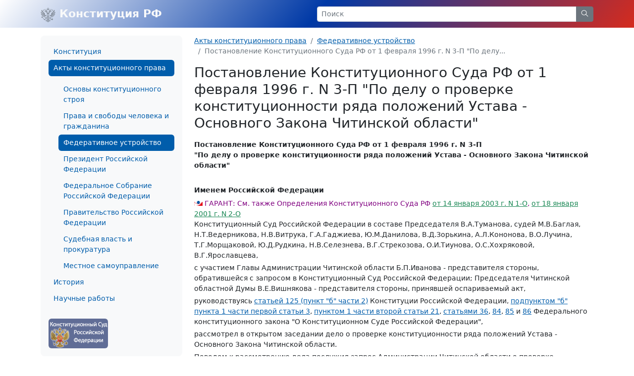

--- FILE ---
content_type: text/html; charset=windows-1251
request_url: https://constitution.garant.ru/act/federative/10164566/
body_size: 13246
content:
<!doctype html>

<html lang="ru">
<head>
    <meta charset="windows-1251">
<meta name="viewport" content="width=device-width, initial-scale=1">
<meta name="description" content="Конституция Российской Федерации"/>
<meta name="keywords" content="Конституция РФ, Комментарии к Конституции, Конституция на английском языке, История принятия Конституции,  Конституции и Уставы субъектов Российской федерации, зарубежные Конституции, Акты  конституционного права"/>
<meta name='yandex-verification' content='5a40a62449bc47eb'/>
<script type="text/javascript" async="" src="https://mc.yandex.ru/metrika/tag.js"></script>

    <link rel="stylesheet" type="text/css" href="/images/www/css/style.min.css?168">

    <title>Постановление Конституционного Суда РФ от 1 февраля 1996 г. N 3-П "По делу о проверке конституционности ряда положений Устава - Основного Закона Читинской области"</title>
</head>

<body class="d-flex flex-column">

<div style="display:none">
    <!-- Rambler counter -->
    <script id="top100Counter" type="text/javascript" src="https://counter.rambler.ru/top100.jcn?44507"></script>
    <noscript>
        <img src="https://counter.rambler.ru/top100.cnt?44507" alt="" width="1" height="1" border="0"/>
    </noscript>
    <!-- Rambler counter -->

    <!-- Rating@Mail.ru counter -->
    <script type="text/javascript">
        var _tmr = _tmr || [];
        _tmr.push({id: "84008", type: "pageView", start: (new Date()).getTime()});

        (function (d, w) {
            var ts = d.createElement("script");
            ts.type = "text/javascript";
            ts.async = true;
            ts.src = (d.location.protocol == "https:" ? "https:" : "http:") + "//top-fwz1.mail.ru/js/code.js";

            var f = function () {
                var s = d.getElementsByTagName("script")[0];
                s.parentNode.insertBefore(ts, s);
            };

            if (w.opera == "[object Opera]") {
                d.addEventListener("DOMContentLoaded", f, false);
            } else {
                f();
            }
        })(document, window);
    </script>
    <noscript>
        <div style="position:absolute;left:-10000px;">
            <img src="//top-fwz1.mail.ru/counter?id=84008;js=na" style="border:0;" height="1" width="1" alt="Рейтинг@Mail.ru"/>
        </div>
    </noscript>
    <!-- //Rating@Mail.ru counter -->

    <!--LiveInternet counter-->
    <script type="text/javascript"><!--
    new Image().src = "//counter.yadro.ru/hit;garant-ru?r" +
        escape(document.referrer) + ((typeof(screen) == "undefined") ? "" :
            ";s" + screen.width + "*" + screen.height + "*" + (screen.colorDepth ?
                screen.colorDepth : screen.pixelDepth)) + ";u" + escape(document.URL) +
        ";" + Math.random();//--></script><!--/LiveInternet-->

    <!-- Yandex.Metrika counter -->
    <script type="text/javascript">
        (function(m,e,t,r,i,k,a){
            m[i]=m[i]||function(){(m[i].a=m[i].a||[]).push(arguments)};
            m[i].l=1*new Date();
            for (var j = 0; j < document.scripts.length; j++) {if (document.scripts[j].src === r) { return; } }
            k=e.createElement(t),a=e.getElementsByTagName(t)[0],k.async=1,k.src=r,a.parentNode.insertBefore(k,a)
        })(window, document,'script','https://mc.yandex.ru/metrika/tag.js', 'ym');

        ym(66399, 'init', {webvisor:true, clickmap:true, accurateTrackBounce:true, trackLinks:true});
    </script>
    <noscript><div><img src="https://mc.yandex.ru/watch/66399" style="position:absolute; left:-9999px;" alt="" /></div></noscript>
    <!-- /Yandex.Metrika counter -->
</div>

<nav class="navbar navbar-light bg-rf">
    <div class="container-lg">
        <a class="navbar-brand me-auto link-light fw-bold" href="/">
            <img src="/images/www/img/arms.svg" alt="" class="d-inline-block align-text-top">
            Конституция РФ
        </a>

        <form class="w-50 d-none d-md-block" role="search" action="/search/">
            <div class="input-group input-group-sm">
                <input class="form-control" type="text" name="text" value="" placeholder="Поиск" aria-label="Search">
                <button class="btn btn-secondary" type="submit">
                    <svg xmlns="http://www.w3.org/2000/svg" class="icon icon-search" width="20" height="20" viewBox="0 0 24 24" stroke-width="1.25" stroke="currentColor" fill="none" stroke-linecap="round" stroke-linejoin="round">
                        <path stroke="none" d="M0 0h24v24H0z" fill="none"></path>
                        <circle cx="10" cy="10" r="7"></circle>
                        <line x1="21" y1="21" x2="15" y2="15"></line>
                    </svg>
                </button>
            </div>
        </form>



        <a class="link-light ms-2 d-flex align-items-center d-md-none" role="button" data-bs-toggle="offcanvas" href="#offcanvasMenu" aria-controls="offcanvasMenu">
            <svg xmlns="http://www.w3.org/2000/svg" class="icon icon-menu-2 icon-size-24" width="24" height="24" viewBox="0 0 24 24" stroke-width="1.25" stroke="currentColor" fill="none" stroke-linecap="round" stroke-linejoin="round">
                <path stroke="none" d="M0 0h24v24H0z" fill="none"></path>
                <line x1="4" y1="6" x2="20" y2="6"></line>
                <line x1="4" y1="12" x2="20" y2="12"></line>
                <line x1="4" y1="18" x2="20" y2="18"></line>
            </svg>
        </a>
    </div>
</nav>


<section class="my-3 small">
    <div class="container-lg">
        <div class="row">
            <div class="col-auto d-none d-md-block" style="width: 310px;">
                <div class="bg-light rounded-3 p-3">
                    








<ul class="nav flex-column nav-pills">
        <a class="nav-link" href="/main/">Конституция</a>

        <a class="nav-link active" aria-current="page" href="/act/">Акты конституционного права</a>

        <ul class="nav flex-column">
                <a class="nav-link" href="/act/base/">Основы конституционного строя</a>
                <a class="nav-link" href="/act/right/">Права и свободы человека и гражданина</a>
                <a class="nav-link active" aria-current="page" href="/act/federative/">Федеративное устройство</a>
                <a class="nav-link" href="/act/president/">Президент Российской Федерации</a>
                <a class="nav-link" href="/act/assembly/">Федеральное Собрание Российской Федерации</a>
                <a class="nav-link" href="/act/government/">Правительство Российской Федерации</a>
                <a class="nav-link" href="/act/judicial-authori/">Судебная власть и прокуратура</a>
                <a class="nav-link" href="/act/local-government/">Местное самоуправление</a>
        </ul>
        <a class="nav-link" href="/history/">История</a>

        <a class="nav-link" href="/science-work/">Научные работы</a>

</ul>


                    <div class="d-flex justify-content-between mt-4">
                        <a href="http://www.ksrf.ru/">
                            <img class="rounded" src="/images/www/img/ksrf_120x60.gif" alt="">
                        </a>
                    </div>
                </div>
            </div>
            <div class="col-12 col-md">
                <noindex>
    <nav aria-label="breadcrumb">
        <ol class="breadcrumb">
            <li class="breadcrumb-item"><a href="/act/">Акты конституционного права</a></li>
            
            <li class="breadcrumb-item"><a href="/act/federative/">Федеративное устройство</a></li>
            
            <li class="breadcrumb-item active" aria-current="page"> Постановление Конституционного Суда РФ от 1 февраля 1996 г. N 3-П "По делу...</li>
            
        </ol>
    </nav>
</noindex>


                <div class="content">
                    <script type="text/javascript" src="/images/js/jquery.js"></script>
<script type="text/javascript" src="/images/js/www/document.js?168"></script>
<h1>Постановление Конституционного Суда РФ от 1 февраля 1996 г. N 3-П &quot;По делу о проверке конституционности ряда положений Устава - Основного Закона Читинской области&quot;</h1>



<div class="contents_text" style="display:block;">
        <ul id="ul_num1" class="list-unstyled" style="display:block">


        </ul>

    <p id="p_57" class="s_3">Постановление Конституционного Суда РФ от 1 февраля 1996 г. N 3-П<br>"По делу о проверке конституционности ряда положений Устава - Основного Закона Читинской области"</p>
<p> </p>
<p id="p_1279" class="s_3">Именем Российской Федерации</p>
<div class="block s_9"><div class="garantCommentWrap">
<h4>ГАРАНТ:</h4>
<p id="p_1073741827" class="s_9">См. также Определения Конституционного Суда РФ <a href="http://base.garant.ru/1776713/#block_2">от 14 января 2003 г. N 1-О</a>, <a href="http://base.garant.ru/1776209/">от 18 января 2001 г. N 2-О</a></p>
</div></div>
<p id="p_4" class="s_1">Конституционный Суд Российской Федерации в составе Председателя В.А.Туманова, судей М.В.Баглая, Н.Т.Ведерникова, Н.В.Витрука, Г.А.Гаджиева, Ю.М.Данилова, В.Д.Зорькина, А.Л.Кононова, В.О.Лучина, Т.Г.Морщаковой, Ю.Д.Рудкина, Н.В.Селезнева, В.Г.Стрекозова, О.И.Тиунова, О.С.Хохряковой, В.Г.Ярославцева,</p>
<p id="p_5" class="s_1">с участием Главы Администрации Читинской области Б.П.Иванова - представителя стороны, обратившейся с запросом в Конституционный Суд Российской Федерации; Председателя Читинской областной Думы В.Е.Вишнякова - представителя стороны, принявшей оспариваемый акт,</p>
<p id="p_6" class="s_1">руководствуясь <a href="/rf/chapter/7ccf1f5439bb68fc593de20e309a7853/#block_1252">статьей 125 (пункт "б" части 2)</a> Конституции Российской Федерации, <a href="/act/judicial-authori/10101207/chapter/5ac206a89ea76855804609cd950fcaf7/#block_3">подпунктом "б" пункта 1 части первой статьи 3</a>, <a href="/act/judicial-authori/10101207/chapter/b5dae26bebf2908c0e8dd3b8a66868fe/#block_21">пунктом 1 части второй статьи 21</a>, <a href="/act/judicial-authori/10101207/chapter/d83dadc1d9eb82a4be83885f2efeee52/#block_36">статьями 36</a>, <a href="/act/judicial-authori/10101207/chapter/a11131f5cf78675abbc4ce3b94cba3f5/#block_84">84</a>, <a href="/act/judicial-authori/10101207/chapter/4f1044cafcee58fdbc43ae8a2051b019/#block_85">85</a> и <a href="/act/judicial-authori/10101207/chapter/8e5d77428f75b47b52ff6d8be487bead/#block_86">86</a> Федерального конституционного закона "О Конституционном Суде Российской Федерации",</p>
<p id="p_7" class="s_1">рассмотрел в открытом заседании дело о проверке конституционности ряда положений Устава - Основного Закона Читинской области.</p>
<p id="p_8" class="s_1">Поводом к рассмотрению дела послужил запрос Администрации Читинской области о проверке конституционности положений следующих статей Устава - Основного Закона Читинской области: части третьей статьи 10, пункта "в" части второй статьи 55, пункта "в" части второй статьи 56, пунктов "в", "д", "р", "с" части второй статьи 57, части второй статьи 63, пунктов "в", "д", "з", "к" части первой статьи 67, части первой статьи 74, части второй статьи 77, частей четвертой и седьмой статьи 81, части второй статьи 82, части третьей статьи 112, части второй статьи 118, статьи 125.</p>
<p id="p_9" class="s_1">Основанием к рассмотрению дела явилась обнаружившаяся неопределенность в вопросе о том, соответствуют ли <a href="/rf/">Конституции</a> Российской Федерации указанные в запросе нормы.</p>
<p id="p_10" class="s_1">Заслушав сообщение судьи-докладчика В.Д.Зорькина, объяснения представителей сторон, исследовав представленные документы и материалы, Конституционный Суд Российской Федерации установил:</p>
<a id="block_1"></a><p id="p_11" class="s_1">1. Подлежащие проверке положения Устава - Основного Закона Читинской области регламентируют вопросы формирования органов государственной власти области, разграничения их полномочий и порядка взаимодействия и по существу составляют единый блок. Поскольку <a href="/rf/chapter/ca02e6ed6dbc88322fa399901f87b351/#block_72">Конституция</a> Российской Федерации относит эти вопросы к совместному ведению Российской Федерации и субъектов Российской Федерации, запрос в соответствии с требованиями <a href="/act/judicial-authori/10101207/chapter/4f1044cafcee58fdbc43ae8a2051b019/#block_85">части второй статьи 85</a> Федерального конституционного закона "О Конституционном Суде Российской Федерации" является допустимым.</p>
<a id="block_2"></a><p id="p_12" class="s_1">2. Согласно <a href="/act/judicial-authori/10101207/chapter/a293b837c00eadeaea9c90c1f7b4f466/#block_7403">части третьей статьи 74</a> Федерального конституционного закона "О Конституционном Суде Российской Федерации" Конституционный Суд Российской Федерации принимает постановления только по предмету, указанному в обращении, и лишь в отношении той части акта, конституционность которой подвергается сомнению.</p>
<a id="block_202"></a><p id="p_13" class="s_1">В запросе Администрации Читинской области оспаривается конституционность ряда положений тринадцати статей Устава. По мнению заявителя, предусмотренные в них порядок формирования и полномочия органов государственной власти области противоречат основам конституционного строя, в том числе принципам разделения властей и самостоятельности органов государственной власти, содержащимся в <a href="/rf/">Конституции</a> Российской Федерации предписаниям о разграничении предметов ведения в Российской Федерации, о порядке организации и деятельности органов государственной власти субъектов Российской Федерации.</p>
<p id="p_14" class="s_1">З. В части третьей статьи 10 Устава закреплено положение о том, что данный нормативный акт имеет высшую юридическую силу по отношению к правовым актам области. Заявитель оспаривает конституционность этого положения на том основании, что высшую юридическую силу имеет только <a href="/rf/">Конституция</a> Российской Федерации.</p>
<a id="block_302"></a><p id="p_15" class="s_1">Однако в данной статье речь идет о высшей юридической силе Устава применительно не к Конституции Российской Федерации, а лишь к правовым актам области. Из <a href="/rf/chapter/ad65a43c549a45d32360a363f5d4fa2c/#block_66">статьи 66 (часть 2)</a> Конституции Российской Федерации следует, что уставом определяется статус области. Это означает, что устав занимает особое, а именно высшее, место в иерархии нормативных актов, принимаемых законодательным органом области. Кроме того, в соответствии с частью первой статьи 10 Устава <a href="/rf/">Конституция</a> Российской Федерации, федеральные конституционные законы и федеральные законы, принимаемые по предметам ведения Российской Федерации, имеют прямое действие на территории области, а в соответствии с частью второй этой же статьи законы и иные правовые акты области не могут противоречить федеральным законам. Таким образом, оспариваемым положением Устава не вводится принцип его верховенства ни по отношению к <a href="/rf/">Конституции</a> Российской Федерации, ни по отношению к федеральному законодательству.</p>
<p id="p_16" class="s_1">4. В запросе оспаривается также предусмотренный Уставом порядок подписания и обнародования законов области:</p>
<p id="p_17" class="s_1">- принятые законы области подписываются Председателем областной Думы (пункт "в" части второй статьи 55 и часть четвертая статьи 81);</p>
<p id="p_18" class="s_1">- Глава Администрации в установленном порядке обнародует принятый областной Думой закон (пункт "д" части первой статьи 67);</p>
<a id="block_404"></a><p id="p_19" class="s_1">- если Глава Администрации в установленный срок не обнародует и не отклонит закон, то закон обнародуется Думой (часть седьмая статьи 81);</p>
<p id="p_20" class="s_1">- при повторном принятии закона, ранее отклоненного Главой Администрации, последний обязан обнародовать закон в течение семи дней (часть вторая статьи 82).</p>
<p id="p_21" class="s_1">В названных статьях за Главой Администрации закрепляется прерогатива участия в законодательном процессе, а именно: ему направляется для рассмотрения и обнародования принятый Думой закон; он имеет право отклонить принятый Думой закон и направить его на повторное рассмотрение (отлагательное вето), в этом случае повторное рассмотрение закона, равно как и преодоление вето, обязательно для принятия такого закона. Тем самым исполнительная власть в лице Главы Администрации получает возможность влиять на законодательный процесс в стадии принятия и обнародования закона, что соответствует принципам разделения властей и единства системы государственной власти (<a href="/rf/chapter/5633a92d35b966c2ba2f1e859e7bdd69/#block_5">статья 5</a>, часть 3, и <a href="/rf/chapter/3d3a9e2eb4f30c73ea6671464e2a54b5/#block_10">статья 10</a> Конституции Российской Федерации) и закреплено применительно к законодательному процессу на федеральном уровне (<a href="/rf/chapter/a11131f5cf78675abbc4ce3b94cba3f5/#block_84">пункт "д" статьи 84</a>, <a href="/rf/chapter/e1c8be56fa9aadc68fb3b30fe154951d/#block_107">статьи 107</a> и <a href="/rf/chapter/8ef641d3b80ff01d34be16ce9bafc6e0/#block_108">108</a> Конституции Российской Федерации).</p>
<a id="block_403"></a><p id="p_22" class="s_1">Наличие у Главы Администрации полномочий по рассмотрению, одобрению, отклонению, направлению на повторное рассмотрение и по обнародованию закона означает, что обнародование закона предполагает его удостоверение Главой Администрации. Такое удостоверение может быть осуществлено Главой Администрации или путем подписания закона, или путем издания специального акта. Пункт "д" части первой статьи 67, часть седьмая статьи 81 и часть вторая статьи 82 Устава не исключают этого, хотя в самом тексте названных статей о необходимости подписи Главы Администрации ничего не сказано. Вместе с тем Устав не предполагает и какого-либо иного варианта, при котором обнародование закона было бы удостоверено подписью Главы Администрации. Напротив, из пункта "в" части второй статьи 55 и части четвертой статьи 81 Устава следует, что законы, принятые Думой, подписывает только ее Председатель. Как установлено в ходе слушания дела, Дума считает, что и для обнародования закона также достаточно его подписания только Председателем Думы. Это исключает из процедуры обнародования законов ее существенный элемент.</p>
<a id="block_44"></a><p id="p_23" class="s_1">Таким образом, пункт "в" части второй статьи 55 и часть четвертая статьи 81 Устава в их системной связи, исключая необходимость подписания законов Главой Администрации, не соответствуют <a href="/rf/">Конституции</a> Российской Федерации, содержащимся в ней принципам единства государственной власти (<a href="/rf/chapter/5633a92d35b966c2ba2f1e859e7bdd69/#block_5">статья 5</a>, часть 3) и разделения властей (<a href="/rf/chapter/3d3a9e2eb4f30c73ea6671464e2a54b5/#block_10">статья 10</a>).</p>
<a id="block_5"></a><p id="p_24" class="s_1">5. В пункте "в" части второй статьи 56 Устава закрепляется право областной Думы на участие в формировании исполнительного органа власти. Само по себе это право законодателя как один из элементов системы сдержек и противовесов, дающий ему возможность влиять на исполнительную власть, не противоречит основам конституционного строя Российской Федерации. Важно, однако, как эта возможность конкретизируется в Уставе. Согласно пункту "р" части второй статьи 57 и пункту "з" части первой статьи 67 Устава Дума по предложению Главы Администрации утверждает назначение и освобождение от должности заместителей Главы Администрации и руководителей органов Администрации области в соответствии с областным законом. В данном случае освобождение от должности с согласия Думы фактически лишает Администрацию области возможности действовать в качестве самостоятельного исполнительного органа государственной власти в условиях разделения властей. Поэтому данное положение Устава не соответствует <a href="/rf/chapter/3d3a9e2eb4f30c73ea6671464e2a54b5/#block_10">статье 10</a> Конституции Российской Федерации.</p>
<p id="p_25" class="s_1">6. В запросе оспариваются положения Устава о том, что Дума по представлению Главы Администрации утверждает проекты планов и программ социально-экономического развития области, областного бюджета, отчетов об их исполнении, проектов схемы управления областью и структуры органов Администрации области, о внесении в них изменений (пункт "в" части второй статьи 57, пункт "в" части первой статьи 67).</p>
<a id="block_602"></a><p id="p_26" class="s_1">Данный круг вопросов, как подлежащий по своей природе законодательному регулированию, входит в полномочия именно органа законодательной власти и, следовательно, соответствует принципу разделения властей и принципу самостоятельности органов законодательной власти, закрепленным в <a href="/rf/chapter/3d3a9e2eb4f30c73ea6671464e2a54b5/#block_10">статье 10</a> Конституции Российской Федерации и конкретизированным в других статьях Конституции Российской Федерации, очерчивающих предметы законодательного регулирования. Аналогичное положение, касающееся утверждения схемы управлении и структуры органов исполнительной власти, закреплено <a href="http://base.garant.ru/10108172/">Законом</a> Российской Федерации от 5 марта 1992 года "О краевом, областном Совете народных депутатов и краевой, областной администрации", согласно которому схема управления областью и структура органов областной администрации утверждаются представительным органом власти (<a href="http://base.garant.ru/10108172/#block_4407">пункт 7 статьи 44</a>, <a href="http://base.garant.ru/10108172/#block_48">пункт "а" части первой статьи 48</a>).</p>
<p id="p_27" class="s_1">Заявитель просит также проверить конституционность положения Устава о том, что областная Дума устанавливает порядок организации и деятельности исполнительного органа власти области (пункт "д" части второй статьи 57). Это положение Устава предполагает определение указанного порядка законодателем путем нормативного урегулирования, что соответствует конституционным задачам законодательной власти, соотносится со <a href="/rf/chapter/79e1105747e4b4d7487471312237be1c/#block_114">статьей 114 (часть 2)</a> Конституции Российской Федерации, в соответствии с которой порядок деятельности высшего органа исполнительной власти Российской Федерации - Правительства Российской Федерации также определяется законом, и не исключает для исполнительной власти области возможности на основе установленного Думой порядка принимать собственные нормативные акты конкретизирующего, подзаконного характера.</p>
<a id="block_7"></a><p id="p_28" class="s_1">7. Заявитель оспаривает конституционность положения части второй статьи 63 Устава, которое предусматривает подотчетность Администрации области областной Думе по вопросам, отнесенным к ее компетенции. Сама по себе обязанность исполнительной власти отчитываться в установленном порядке по определенным вопросам перед представительной (законодательной) властью вытекает из природы исполнительной власти как власти, исполняющей закон, что объясняет необходимость соответствующего парламентского контроля, например по вопросам бюджета. Однако оспариваемое положение Устава о подотчетности Администрации, рассматриваемое в системной связи с другими его нормами - частью третьей статьи 57 и статьей 58, из которых следует, что законом области можно неограниченно расширять полномочия Думы, в том числе в определении форм и методов осуществляемого ею контроля, создает возможность фактического превращения Администрации из самостоятельного исполнительного органа государственной власти в орган Думы. Это несовместимо с принципом разделения властей и принципом самостоятельности органов законодательной и исполнительной власти, закрепленными в <a href="/rf/chapter/3d3a9e2eb4f30c73ea6671464e2a54b5/#block_10">статье 10</a> Конституции Российской Федерации.</p>
<p id="p_29" class="s_1">8. Положение пункта "с" части второй статьи 57 Устава о том, что областная Дума совместно с Администрацией области согласовывает назначение на должность председателя областного суда и председателя областного арбитражного суда, не соответствует <a href="/rf/chapter/089c3288c5448786f472572a85a4941a/#block_128">статье 128 (часть 2)</a> Конституции Российской Федерации, из которой следует, что судьи областных судов назначаются в порядке, установленном федеральным законом.</p>
<a id="block_802"></a><p id="p_30" class="s_1">Согласно <a href="/act/judicial-authori/10103670/chapter/8b7b3c1c76e91f88d33c08b3736aa67a/#block_6">статье 6</a> Закона Российской Федерации от 26 июня 1992 года "О статусе судей в Российской Федерации" в редакции от 21 июня 1995 года судьи областных судов назначаются с учетом мнения законодательного (представительного) органа соответствующей области. Следовательно, действующее федеральное законодательство не требует "согласования", согласия законодательного органа при решении данного вопроса. Это, однако, не исключает, что с учетом <a href="/rf/chapter/ca02e6ed6dbc88322fa399901f87b351/#block_7212">статьи 72 (пункт "л" части 1)</a> Конституции Российской Федерации, в соответствии с которой кадры судебных и правоохранительных органов находятся в совместном ведении Российской Федерации и субъектов Российской Федерации, законодатель может предусмотреть и иной порядок. Во всяком случае, это право остается за федеральным, а не областным законодательным органом.</p>
<p id="p_31" class="s_1">Положение пункта "с" части второй статьи 57 Устава о том, что областная Дума совместно с Администрацией области согласовывает назначение и освобождение от должности руководителей территориальных подразделений федеральных органов исполнительной власти, а также аналогичное положение пункта "к" статьи 67 Устава противоречат <a href="/rf/chapter/752e622936b6929dee42bef0dcb0905a/#block_78">статье 78 (часть 1)</a> Конституции Российской Федерации, согласно которой должностные лица данного уровня назначаются федеральными органами исполнительной власти.</p>
<a id="block_9"></a><p id="p_32" class="s_1">9. В запросе оспаривается конституционность положения части первой статьи 74 Устава о том, что судебная система области входит в судебную систему Российской Федерации. Заявитель подвергает сомнению понятие "судебная система области" и право областного законодательного органа определять судебную систему.</p>
<a id="block_902"></a><p id="p_33" class="s_1">Согласно <a href="/rf/chapter/4fc81bd708668197a291fdc62307ca74/#block_71">статье 71</a> Конституции Российской Федерации установление системы федеральных органов судебной власти (пункт "г"), судоустройство (<a href="/rf/chapter/4fc81bd708668197a291fdc62307ca74/#block_7116">пункт "о"</a>) находятся в ведении Российской Федерации (а не ее субъектов). В <a href="/rf/chapter/57bfd906f1089a3ff29d88ca4bd53072/#block_118">статье 118 (часть 3)</a> Конституции Российской Федерации предусмотрено, что судебная система Российской Федерации устанавливается Конституцией Российской Федерации и федеральным конституционным законом. До принятия этого закона действующая судебная система также определяется законом Российской Федерации и в соответствии с ним представляет собой единую судебную систему, поскольку в ней не выделены в качестве самостоятельных судебные системы субъектов Российской Федерации.</p>
<a id="block_903"></a><p id="p_34" class="s_1">Оспариваемое положение необходимо рассматривать, однако, в контексте всей статьи 74 Устава - в ней перечислены только те действующие в области суды, которые предусмотрены федеральным законодательством, а также в сопоставлении с частью первой статьи 73, предусматривающей, что правосудие в области осуществляется судами, учрежденными и действующими в соответствии с <a href="/rf/">Конституцией</a> Российской Федерации и федеральными законами. В этой связи выражение "судебная система области" не означает создания какой-то особой областной судебной системы наряду с единой судебной системой Российской Федерации, которая установлена и действует на основе соответствующих предписаний Конституции и законодательства Российской Федерации.</p>
<a id="block_10"></a><p id="p_35" class="s_1">10. В запросе оспаривается часть вторая статьи 77 Устава: "До принятия федеральных законов, определяющих основы правового регулирования по предметам совместного ведения Российской Федерации и области, область вправе принимать законы и иные нормативные акты по предметам совместного ведения самостоятельно. После принятия федерального закона по предметам совместного ведения области и Российской Федерации правовые акты области приводятся в соответствие с федеральным законом". Заявитель полагает, что по предметам совместного ведения сначала принимаются федеральные законы, а затем в соответствии с ними - нормативные акты области.</p>
<a id="block_102"></a><p id="p_36" class="s_1">По смыслу <a href="/rf/chapter/ca02e6ed6dbc88322fa399901f87b351/#block_72">статей 72</a>, <a href="/rf/chapter/ef67419dbaa01e4d228acc1d3cf42314/#block_7602">76 (часть 2)</a> и <a href="/rf/chapter/06f5cbc2c7200d022e7e6140a05065d6/#block_77">77 (часть 1)</a> Конституции Российской Федерации отсутствие соответствующего федерального закона по вопросам совместного ведения само по себе не препятствует областной Думе принять собственный нормативный акт, что вытекает из природы совместной компетенции. При этом после издания федерального закона областной акт должен быть приведен в соответствие с ним, что следует из <a href="/rf/chapter/ef67419dbaa01e4d228acc1d3cf42314/#block_7605">статьи 76 (часть 5)</a> Конституции Российской Федерации. Необходимость выполнения этого условия также оговорена в Уставе.</p>
<a id="block_11"></a><p id="p_37" class="s_1">11. Конституционность части третьей статьи 112 Устава заявитель оспаривает постольку, поскольку она предписывает органам местного самоуправления образовывать свои исполнительные органы.</p>
<p id="p_38" class="s_1">Конституция Российской Федерации (<a href="/rf/chapter/b6e02e45ca70d110df0019b9fe339c70/#block_12">статья 12</a>) не включает органы местного самоуправления в систему органов государственной власти и предусматривает, что их структура определяется населением самостоятельно (<a href="/rf/chapter/bc135384d63245a4e9bbcc133d372822/#block_131">статья 131, часть 1</a>), в соответствии с федеральными законами, законами и иными нормативными актами субъектов Российской Федерации, устанавливающими общие принципы организации местного самоуправления (<a href="/rf/chapter/ca02e6ed6dbc88322fa399901f87b351/#block_7214">статья 72, пункт "н" части 1</a>; <a href="/rf/chapter/ef67419dbaa01e4d228acc1d3cf42314/#block_7602">статья 76, часть 2</a>). Установление общих принципов организации системы органов государственной власти и местного самоуправления находится в совместном ведении Российской Федерации и субъектов Российской Федерации.</p>
<p id="p_39" class="s_1">В соответствии со <a href="/rf/chapter/ef67419dbaa01e4d228acc1d3cf42314/#block_7605">статьей 76 (часть 5)</a> Конституции Российской Федерации законы и иные нормативные правовые акты субъектов Российской Федерации не могут противоречить федеральным законам, принятым по предметам совместного ведения. <a href="/act/local-government/10104758/">Федеральный закон</a> от 28 августа 1995 года "Об общих принципах организации местного самоуправления в Российской Федерации" не содержит понятия "исполнительные органы местного самоуправления" и, требуя в обязательном порядке наличия выборных органов муниципальных образований, оставляет создание других органов на усмотрение самих местных сообществ (<a href="/act/local-government/10104758/chapter/daf75cc17d0d1b8b796480bc59f740b8/#block_300">глава III</a> "Органы местного самоуправления и должностные лица местного самоуправления"). Исполнительные органы, о которых идет речь в статье 112 Устава, относятся к этим "другим", а не к выборным органам местного самоуправления. Согласно <a href="/rf/chapter/7089f5884fee83d662c14b2f52914131/#block_130">статье 130 (часть 2)</a> Конституции Российской Федерации органы местного самоуправления могут быть как выборными, так и создаваемыми на других основах. Всего этого оспариваемая норма не учитывает, поэтому областной Думе следует привести ее в соответствие с <a href="/rf/">Конституцией</a> Российской Федерации и федеральным законом.</p>
<a id="block_1104"></a><p id="p_40" class="s_1">Положение части второй статьи 118 Устава позволяет органам государственной власти передавать органам местного самоуправления осуществление отдельных государственных полномочий. Как следует из <a href="/rf/chapter/2d2b900633386ae1946956e94fe589c8/#block_132">статьи 132 (часть 2)</a> Конституции Российской Федерации, органы местного самоуправления могут наделяться законом отдельными государственными полномочиями. Федеральный закон "Об общих принципах организации местного самоуправления в Российской Федерации" (<a href="/act/local-government/10104758/chapter/8b7b3c1c76e91f88d33c08b3736aa67a/#block_6">часть четвертая статьи 6</a>) также определяет, что наделение органов местного самоуправления отдельными государственными полномочиями осуществляется федеральными законами, законами субъектов Российской Федерации. Областная Дума является законодательным органом субъекта Российской Федерации, следовательно, она вправе в пределах принадлежащих ей полномочий посредством закона наделять органы местного самоуправления отдельными государственными полномочиями.</p>
<p id="p_41" class="s_1">12. В запросе оспаривается статья 125 Устава, предусматривающая, что организация исполнительной власти области в течение шести месяцев должна быть приведена в соответствие с положениями Устава и что на их основании проводятся выборы Главы Администрации области. По мнению заявителя, структурные изменения исполнительной власти и выборы Главы Администрации должны проводиться на основании федерального закона, а не Устава области и соответствующего областного закона.</p>
<a id="block_1202"></a><p id="p_42" class="s_1">Согласно Конституции Российской Федерации установление общих принципов организации системы органов государственной власти находится в совместном ведении Российской Федерации и ее субъектов (<a href="/rf/chapter/ca02e6ed6dbc88322fa399901f87b351/#block_7214">статья 72, пункт "н" части 1</a>); по этому вопросу издаются федеральные законы и принимаемые в соответствии с ними законы и иные нормативные правовые акты субъектов Российской Федерации (<a href="/rf/chapter/ef67419dbaa01e4d228acc1d3cf42314/#block_7602">статья 76, часть 2</a>); система органов государственной власти субъектов Российской Федерации устанавливается ими самостоятельно в соответствии с основами конституционного строя Российской Федерации и общими принципами организации представительных и исполнительных органов государственной власти, определяемыми федеральным законом (<a href="/rf/chapter/06f5cbc2c7200d022e7e6140a05065d6/#block_77">статья 77, часть 1</a>). Следовательно, выборы Главы Администрации и структурные изменения органов государственной власти области являются предметом регулирования не только федерального законодателя, но и законодательного органа самой области.</p>
<a id="block_1203"></a><p id="p_43" class="s_1">Отсутствие соответствующего федерального закона на момент принятия Устава не препятствовало областной Думе принять собственный нормативный акт, что следует из <a href="/rf/chapter/ca02e6ed6dbc88322fa399901f87b351/#block_72">статей 72</a>, <a href="/rf/chapter/ef67419dbaa01e4d228acc1d3cf42314/#block_7602">76 (часть 2)</a> и <a href="/rf/chapter/06f5cbc2c7200d022e7e6140a05065d6/#block_77">77 (часть 1)</a> Конституции Российской Федерации и вытекает из природы совместной компетенции. По смыслу <a href="/rf/chapter/ef67419dbaa01e4d228acc1d3cf42314/#block_7605">статьи 76 (часть 5)</a> Конституции Российской Федерации после издания федерального закона по предмету совместного ведения нормативные акты субъекта Российской Федерации должны быть приведены в соответствие с ним. Федеральным законом от 5 декабря 1995 года "О порядке формирования Совета Федерации Федерального Собрания Российской Федерации" (<a href="http://base.garant.ru/1518431/5ac206a89ea76855804609cd950fcaf7/#block_3">статья 3</a>) установлено, что выборы глав исполнительных органов государственной власти субъектов Российской Федерации должны быть завершены не позднее декабря 1996 года. Из статьи 125 Устава следует, что эти выборы должны быть проведены в течение шести месяцев.</p>
<p id="p_44" class="s_1">Таким образом, статья 125 Устава не противоречит ни <a href="/rf/">Конституции</a> Российской Федерации, ни принятому в соответствии с ней федеральному закону.</p>
<p id="p_45" class="s_1">На основании изложенного и руководствуясь <a href="/act/judicial-authori/10101207/chapter/4fc81bd708668197a291fdc62307ca74/#block_71">частями первой</a> и <a href="/act/judicial-authori/10101207/chapter/4fc81bd708668197a291fdc62307ca74/#block_71">второй статьи 71</a>, частями первой, второй, третьей и пятой <a href="/act/judicial-authori/10101207/chapter/ca02e6ed6dbc88322fa399901f87b351/#block_72">статьи 72</a>, <a href="/act/judicial-authori/10101207/chapter/7381fc65826091bca567a1005ba6bc41/#block_75">статьями 75</a> и <a href="/act/judicial-authori/10101207/chapter/79e0d49c57eaf00b360953ced8a4e94f/#block_87">87</a> Федерального конституционного закона "О Конституционном Суде Российской Федерации", Конституционный Суд Российской Федерации постановил:</p>
<p id="p_46" class="s_1">1. Признать соответствующими <a href="/rf/">Конституции</a> Российской Федерации следующие положения Устава - Основного Закона Читинской области: часть третью статьи 10, пункт "в" части второй статьи 56, пункты "в" и "д" части второй статьи 57, пункты "в" и "д" части первой статьи 67, часть первую статьи 74, часть вторую статьи 77, часть седьмую статьи 81, часть вторую статьи 82, часть вторую статьи 118 и статью 125.</p>
<a id="block_20"></a><p id="p_47" class="s_1">2. Признать положения пункта "в" части второй статьи 55 и части четвертой статьи 81 Устава - Основного Закона Читинской области постольку, поскольку они не предусматривают подписание законов области Главой Администрации, не соответствующими Конституции Российской Федерации, ее <a href="/rf/chapter/5633a92d35b966c2ba2f1e859e7bdd69/#block_5">статьям 5 (часть 3)</a> и <a href="/rf/chapter/3d3a9e2eb4f30c73ea6671464e2a54b5/#block_10">10.</a></p>
<p id="p_48" class="s_1">Признать положения пункта "р" части второй статьи 57 и пункта "з" части первой статьи 67 Устава - Основного Закона Читинской области об утверждении областной Думой освобождения руководителей органов Администрации области, а также положение части второй статьи 63 о подотчетности Администрации области областной Думе не соответствующими Конституции Российской Федерации, ее <a href="/rf/chapter/3d3a9e2eb4f30c73ea6671464e2a54b5/#block_10">статье 10.</a></p>
<p id="p_49" class="s_1">Признать положение пункта "с" части второй статьи 57 Устава - Основного Закона Читинской области о согласовании назначения на должность председателя областного суда, председателя областного арбитражного суда не соответствующим Конституции Российской Федерации, ее <a href="/rf/chapter/089c3288c5448786f472572a85a4941a/#block_128">статье 128 (часть 2).</a></p>
<p id="p_50" class="s_1">Признать положения пункта "с" части второй статьи 57 и пункта "к" части первой статьи 67 Устава - Основного Закона Читинской области о согласовании назначения и освобождения от должности руководителей территориальных подразделений федеральных органов исполнительной власти во всех случаях, а не только в предусмотренных Конституцией Российской Федерации или федеральным законом, не соответствующими Конституции Российской Федерации, ее <a href="/rf/chapter/752e622936b6929dee42bef0dcb0905a/#block_78">статье 78 (часть 1).</a></p>
<p id="p_51" class="s_1">Признать часть третью статьи 112 Устава - Основного Закона Читинской области не соответствующей Конституции Российской Федерации, ее <a href="/rf/chapter/b6e02e45ca70d110df0019b9fe339c70/#block_12">статьям 12</a> и <a href="/rf/chapter/bc135384d63245a4e9bbcc133d372822/#block_131">131 (часть 1).</a></p>
<p id="p_52" class="s_1">З. Согласно <a href="/act/judicial-authori/10101207/chapter/152c9e5d938eda344f0ddcab4fe40a55/#block_79">частям первой</a> и <a href="/act/judicial-authori/10101207/chapter/152c9e5d938eda344f0ddcab4fe40a55/#block_7902">второй статьи 79</a> Федерального конституционного закона "О Конституционном Суде Российской Федерации" настоящее Постановление является окончательным, не подлежит обжалованию, вступает в силу немедленно после его провозглашения и действует непосредственно.</p>
<p id="p_53" class="s_1">4. Согласно <a href="/act/judicial-authori/10101207/chapter/752e622936b6929dee42bef0dcb0905a/#block_78">статье 78</a> Федерального конституционного закона "О Конституционном Суде Российской Федерации" настоящее Постановление подлежит незамедлительному опубликованию в "Собрании законодательства Российской Федерации", "Российской газете", а также официальных изданиях органов государственной власти Читинской области.</p>
<p> </p>
<p id="p_54" class="s_16" style="text-indent:0pt;">Конституционный Суд Российской Федерации</p>
<p> </p>
<p id="p_55" class="s_16" style="text-indent:0pt;">N 3-П</p>
<p> </p>
<p> </p>
</div>

                </div>
            </div>
        </div>
    </div>
</section>
<footer class="footer bg-light py-4 mt-auto small">
    <div class="container-lg">
        <div class="row">
            <div class="col d-flex justify-content-between align-items-end">
                <p class="text-secondary mb-0">© НПП "Гарант-Сервис", 2003-2026</p>
                <a href="http://www.garant.ru/">
                    <img class="d-none d-md-block" src="/images/www/img/garant.svg">
                    <img class="d-md-none" src="/images/www/img/garant-sm.svg">
                </a>
                <div style="display: none;">
    <noindex>
        <a href="http://top100.rambler.ru/home?id=44507" target="_blank"></a>
        <a href="http://top.mail.ru/jump?from=84008" target="_blank"></a>
        <a href="http://www.liveinternet.ru/click;garant-ru" target="_blank">
            <img src="//counter.yadro.ru/logo;garant-ru?42.11" title="LiveInternet" alt="" border="0" width="31" height="31"/>
        </a>

        <script>
            (function (i, s, o, g, r, a, m) {
                i['GoogleAnalyticsObject'] = r;
                i[r] = i[r] || function () {
                        (i[r].q = i[r].q || []).push(arguments)
                    }, i[r].l = 1 * new Date();
                a = s.createElement(o),
                    m = s.getElementsByTagName(o)[0];
                a.async = 1;
                a.src = g;
                m.parentNode.insertBefore(a, m)
            })(window, document, 'script', '//www.google-analytics.com/analytics.js', 'ga');

            ga('create', 'UA-2538236-3', 'auto');
            ga('send', 'pageview');
        </script>

        <!-- Google tag (gtag.js) -->
        <script async src="https://www.googletagmanager.com/gtag/js?id=G-FPD9YYB223"></script>
        <script> window.dataLayer = window.dataLayer || [];
        function gtag(){dataLayer.push(arguments);}
        gtag('js', new Date());

        gtag('config', 'G-FPD9YYB223');
        </script>
        <!-- End Google tag (gtag.js) -->

        
        <script type="text/javascript">
            (new Image()).src = '//www.tns-counter.ru/V13a***R>' + document.referrer.replace(/\*/g, '%2a') + '*garant_ru/ru/UTF-8/tmsec=garant_total/' + Math.round(Math.random() * 1E9);
        </script>
        <noscript>
            <img src="http://www.tns-counter.ru/V13a****garant_ru/ru/UTF-8/tmsec=garant_total/" width="1" height="1" alt=""/>
        </noscript>
        <!--/ tns-counter.ru -->
    </noindex>
</div>

            </div>
        </div>
    </div>
</footer>

<div class="offcanvas offcanvas-start" tabindex="-1" id="offcanvasMenu" aria-labelledby="offcanvasMenuLabel">
    <div class="offcanvas-header">
        <form class="flex-fill me-4" role="search" action="/search/">
            <div class="input-group input-group-sm">
                <input class="form-control" type="text" name="text" placeholder="Поиск" aria-label="Search">
                <button class="btn btn-secondary" type="submit">
                    <svg xmlns="http://www.w3.org/2000/svg" class="icon icon-search" width="20" height="20" viewBox="0 0 24 24" stroke-width="1.25" stroke="currentColor" fill="none" stroke-linecap="round" stroke-linejoin="round">
                        <path stroke="none" d="M0 0h24v24H0z" fill="none"></path>
                        <circle cx="10" cy="10" r="7"></circle>
                        <line x1="21" y1="21" x2="15" y2="15"></line>
                    </svg>
                </button>
            </div>
        </form>
        <button type="button" class="btn-close" data-bs-dismiss="offcanvas" aria-label="Close"></button>
    </div>
    <div class="offcanvas-body small">
        








<ul class="nav flex-column nav-pills">
        <a class="nav-link" href="/main/">Конституция</a>

        <a class="nav-link active" aria-current="page" href="/act/">Акты конституционного права</a>

        <ul class="nav flex-column">
                <a class="nav-link" href="/act/base/">Основы конституционного строя</a>
                <a class="nav-link" href="/act/right/">Права и свободы человека и гражданина</a>
                <a class="nav-link active" aria-current="page" href="/act/federative/">Федеративное устройство</a>
                <a class="nav-link" href="/act/president/">Президент Российской Федерации</a>
                <a class="nav-link" href="/act/assembly/">Федеральное Собрание Российской Федерации</a>
                <a class="nav-link" href="/act/government/">Правительство Российской Федерации</a>
                <a class="nav-link" href="/act/judicial-authori/">Судебная власть и прокуратура</a>
                <a class="nav-link" href="/act/local-government/">Местное самоуправление</a>
        </ul>
        <a class="nav-link" href="/history/">История</a>

        <a class="nav-link" href="/science-work/">Научные работы</a>

</ul>


        <div class="d-flex justify-content-between mt-4">
            <a href="http://www.ksrf.ru/">
                <img class="rounded" src="/images/www/img/ksrf_120x60.gif" alt="">
            </a>
        </div>
    </div>
</div>



<script src="/images/www/js/popper.min.js"></script>
<script src="/images/www/js/main.js"></script>


<script type="text/javascript" src="/images/js/jquery.js"></script>
<script type="text/javascript" src="/images/js/swfobject.js"></script>

</body>
</html>